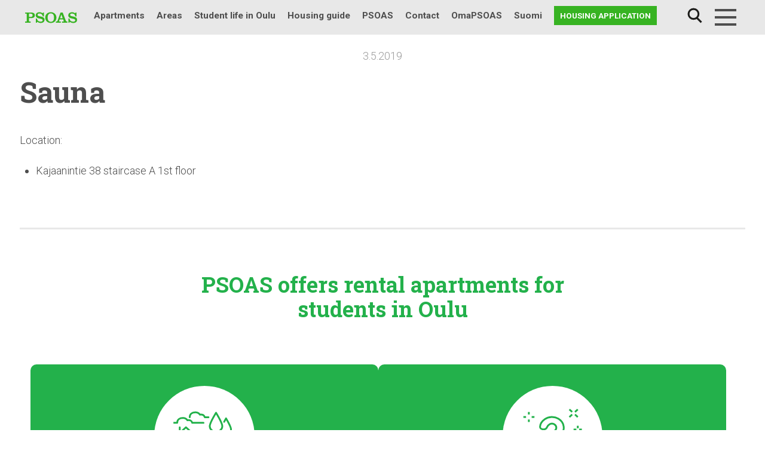

--- FILE ---
content_type: text/html; charset=UTF-8
request_url: https://www.psoas.fi/en/location-services/sauna-53/
body_size: 10831
content:
<!doctype html>
<html lang="en-GB">
<head>
	<meta charset="UTF-8">
	<meta name="viewport" content="width=device-width, initial-scale=1">
  <link rel="profile" href="http://gmpg.org/xfn/11">
	<link rel="stylesheet" href="https://stackpath.bootstrapcdn.com/bootstrap/4.2.1/css/bootstrap.min.css" integrity="sha384-GJzZqFGwb1QTTN6wy59ffF1BuGJpLSa9DkKMp0DgiMDm4iYMj70gZWKYbI706tWS" crossorigin="anonymous">
	<!-- Google Tag Manager -->
	<script>(function(w,d,s,l,i){w[l]=w[l]||[];w[l].push({'gtm.start':
	new Date().getTime(),event:'gtm.js'});var f=d.getElementsByTagName(s)[0],
	j=d.createElement(s),dl=l!='dataLayer'?'&l='+l:'';j.async=true;j.src=
	'https://www.googletagmanager.com/gtm.js?id='+i+dl;f.parentNode.insertBefore(j,f);
	})(window,document,'script','dataLayer','GTM-N8SD2RT');</script>
	<!-- End Google Tag Manager -->
	<!-- Facebook Pixel Code -->
	<script>
	  !function(f,b,e,v,n,t,s)
	  {if(f.fbq)return;n=f.fbq=function(){n.callMethod?
	  n.callMethod.apply(n,arguments):n.queue.push(arguments)};
	  if(!f._fbq)f._fbq=n;n.push=n;n.loaded=!0;n.version='2.0';
	  n.queue=[];t=b.createElement(e);t.async=!0;
	  t.src=v;s=b.getElementsByTagName(e)[0];
	  s.parentNode.insertBefore(t,s)}(window, document,'script',
	  'https://connect.facebook.net/en_US/fbevents.js');
	  fbq('init', '858505798173327');
	  fbq('track', 'PageView');
	</script>
	<noscript>
	  <img height="1" width="1" style="display:none"
	       src="https://www.facebook.com/tr?id=858505798173327&ev=PageView&noscript=1"/>
	</noscript>
	<!-- End Facebook Pixel Code -->
  <title>Sauna | PSOAS</title>
<link rel="alternate" href="https://www.psoas.fi/kohdepalvelut/sauna-8/" hreflang="fi" />
<link rel="alternate" href="https://www.psoas.fi/en/location-services/sauna-53/" hreflang="en" />

<!-- The SEO Framework by Sybre Waaijer -->
<meta name="description" content="Location&#8230;" />
<meta property="og:locale" content="en_GB" />
<meta property="og:type" content="website" />
<meta property="og:title" content="Sauna | PSOAS" />
<meta property="og:description" content="Location&#8230;" />
<meta property="og:url" content="https://www.psoas.fi/en/location-services/sauna-53/" />
<meta property="og:site_name" content="PSOAS" />
<meta name="twitter:card" content="summary_large_image" />
<meta name="twitter:title" content="Sauna | PSOAS" />
<meta name="twitter:description" content="Location&#8230;" />
<link rel="canonical" href="https://www.psoas.fi/en/location-services/sauna-53/" />
<script type="application/ld+json">{"@context":"https://schema.org","@type":"BreadcrumbList","itemListElement":[{"@type":"ListItem","position":1,"item":{"@id":"https://www.psoas.fi/en/","name":"Student housing in Oulu | PSOAS"}},{"@type":"ListItem","position":2,"item":{"@id":"https://www.psoas.fi/en/location-services/sauna-53/","name":"Sauna"}}]}</script>
<!-- / The SEO Framework by Sybre Waaijer | 4.95ms meta | 0.21ms boot -->

<link rel='dns-prefetch' href='//maps.googleapis.com' />
<link rel='dns-prefetch' href='//fonts.googleapis.com' />
<link rel="alternate" type="application/rss+xml" title="PSOAS &raquo; Feed" href="https://www.psoas.fi/en/feed/" />
<link rel="alternate" type="application/rss+xml" title="PSOAS &raquo; Comments Feed" href="https://www.psoas.fi/en/comments/feed/" />
<link rel='stylesheet' id='wp-block-library-css'  href='https://www.psoas.fi/wp-includes/css/dist/block-library/style.min.css?ver=6.0.11' type='text/css' media='all' />
<style id='wp-block-library-theme-inline-css' type='text/css'>
.wp-block-audio figcaption{color:#555;font-size:13px;text-align:center}.is-dark-theme .wp-block-audio figcaption{color:hsla(0,0%,100%,.65)}.wp-block-code{border:1px solid #ccc;border-radius:4px;font-family:Menlo,Consolas,monaco,monospace;padding:.8em 1em}.wp-block-embed figcaption{color:#555;font-size:13px;text-align:center}.is-dark-theme .wp-block-embed figcaption{color:hsla(0,0%,100%,.65)}.blocks-gallery-caption{color:#555;font-size:13px;text-align:center}.is-dark-theme .blocks-gallery-caption{color:hsla(0,0%,100%,.65)}.wp-block-image figcaption{color:#555;font-size:13px;text-align:center}.is-dark-theme .wp-block-image figcaption{color:hsla(0,0%,100%,.65)}.wp-block-pullquote{border-top:4px solid;border-bottom:4px solid;margin-bottom:1.75em;color:currentColor}.wp-block-pullquote__citation,.wp-block-pullquote cite,.wp-block-pullquote footer{color:currentColor;text-transform:uppercase;font-size:.8125em;font-style:normal}.wp-block-quote{border-left:.25em solid;margin:0 0 1.75em;padding-left:1em}.wp-block-quote cite,.wp-block-quote footer{color:currentColor;font-size:.8125em;position:relative;font-style:normal}.wp-block-quote.has-text-align-right{border-left:none;border-right:.25em solid;padding-left:0;padding-right:1em}.wp-block-quote.has-text-align-center{border:none;padding-left:0}.wp-block-quote.is-large,.wp-block-quote.is-style-large,.wp-block-quote.is-style-plain{border:none}.wp-block-search .wp-block-search__label{font-weight:700}:where(.wp-block-group.has-background){padding:1.25em 2.375em}.wp-block-separator.has-css-opacity{opacity:.4}.wp-block-separator{border:none;border-bottom:2px solid;margin-left:auto;margin-right:auto}.wp-block-separator.has-alpha-channel-opacity{opacity:1}.wp-block-separator:not(.is-style-wide):not(.is-style-dots){width:100px}.wp-block-separator.has-background:not(.is-style-dots){border-bottom:none;height:1px}.wp-block-separator.has-background:not(.is-style-wide):not(.is-style-dots){height:2px}.wp-block-table thead{border-bottom:3px solid}.wp-block-table tfoot{border-top:3px solid}.wp-block-table td,.wp-block-table th{padding:.5em;border:1px solid;word-break:normal}.wp-block-table figcaption{color:#555;font-size:13px;text-align:center}.is-dark-theme .wp-block-table figcaption{color:hsla(0,0%,100%,.65)}.wp-block-video figcaption{color:#555;font-size:13px;text-align:center}.is-dark-theme .wp-block-video figcaption{color:hsla(0,0%,100%,.65)}.wp-block-template-part.has-background{padding:1.25em 2.375em;margin-top:0;margin-bottom:0}
</style>
<style id='global-styles-inline-css' type='text/css'>
body{--wp--preset--color--black: #000000;--wp--preset--color--cyan-bluish-gray: #abb8c3;--wp--preset--color--white: #ffffff;--wp--preset--color--pale-pink: #f78da7;--wp--preset--color--vivid-red: #cf2e2e;--wp--preset--color--luminous-vivid-orange: #ff6900;--wp--preset--color--luminous-vivid-amber: #fcb900;--wp--preset--color--light-green-cyan: #7bdcb5;--wp--preset--color--vivid-green-cyan: #00d084;--wp--preset--color--pale-cyan-blue: #8ed1fc;--wp--preset--color--vivid-cyan-blue: #0693e3;--wp--preset--color--vivid-purple: #9b51e0;--wp--preset--gradient--vivid-cyan-blue-to-vivid-purple: linear-gradient(135deg,rgba(6,147,227,1) 0%,rgb(155,81,224) 100%);--wp--preset--gradient--light-green-cyan-to-vivid-green-cyan: linear-gradient(135deg,rgb(122,220,180) 0%,rgb(0,208,130) 100%);--wp--preset--gradient--luminous-vivid-amber-to-luminous-vivid-orange: linear-gradient(135deg,rgba(252,185,0,1) 0%,rgba(255,105,0,1) 100%);--wp--preset--gradient--luminous-vivid-orange-to-vivid-red: linear-gradient(135deg,rgba(255,105,0,1) 0%,rgb(207,46,46) 100%);--wp--preset--gradient--very-light-gray-to-cyan-bluish-gray: linear-gradient(135deg,rgb(238,238,238) 0%,rgb(169,184,195) 100%);--wp--preset--gradient--cool-to-warm-spectrum: linear-gradient(135deg,rgb(74,234,220) 0%,rgb(151,120,209) 20%,rgb(207,42,186) 40%,rgb(238,44,130) 60%,rgb(251,105,98) 80%,rgb(254,248,76) 100%);--wp--preset--gradient--blush-light-purple: linear-gradient(135deg,rgb(255,206,236) 0%,rgb(152,150,240) 100%);--wp--preset--gradient--blush-bordeaux: linear-gradient(135deg,rgb(254,205,165) 0%,rgb(254,45,45) 50%,rgb(107,0,62) 100%);--wp--preset--gradient--luminous-dusk: linear-gradient(135deg,rgb(255,203,112) 0%,rgb(199,81,192) 50%,rgb(65,88,208) 100%);--wp--preset--gradient--pale-ocean: linear-gradient(135deg,rgb(255,245,203) 0%,rgb(182,227,212) 50%,rgb(51,167,181) 100%);--wp--preset--gradient--electric-grass: linear-gradient(135deg,rgb(202,248,128) 0%,rgb(113,206,126) 100%);--wp--preset--gradient--midnight: linear-gradient(135deg,rgb(2,3,129) 0%,rgb(40,116,252) 100%);--wp--preset--duotone--dark-grayscale: url('#wp-duotone-dark-grayscale');--wp--preset--duotone--grayscale: url('#wp-duotone-grayscale');--wp--preset--duotone--purple-yellow: url('#wp-duotone-purple-yellow');--wp--preset--duotone--blue-red: url('#wp-duotone-blue-red');--wp--preset--duotone--midnight: url('#wp-duotone-midnight');--wp--preset--duotone--magenta-yellow: url('#wp-duotone-magenta-yellow');--wp--preset--duotone--purple-green: url('#wp-duotone-purple-green');--wp--preset--duotone--blue-orange: url('#wp-duotone-blue-orange');--wp--preset--font-size--small: 13px;--wp--preset--font-size--medium: 20px;--wp--preset--font-size--large: 36px;--wp--preset--font-size--x-large: 42px;--wp--preset--font-size--normal: 16px;}.has-black-color{color: var(--wp--preset--color--black) !important;}.has-cyan-bluish-gray-color{color: var(--wp--preset--color--cyan-bluish-gray) !important;}.has-white-color{color: var(--wp--preset--color--white) !important;}.has-pale-pink-color{color: var(--wp--preset--color--pale-pink) !important;}.has-vivid-red-color{color: var(--wp--preset--color--vivid-red) !important;}.has-luminous-vivid-orange-color{color: var(--wp--preset--color--luminous-vivid-orange) !important;}.has-luminous-vivid-amber-color{color: var(--wp--preset--color--luminous-vivid-amber) !important;}.has-light-green-cyan-color{color: var(--wp--preset--color--light-green-cyan) !important;}.has-vivid-green-cyan-color{color: var(--wp--preset--color--vivid-green-cyan) !important;}.has-pale-cyan-blue-color{color: var(--wp--preset--color--pale-cyan-blue) !important;}.has-vivid-cyan-blue-color{color: var(--wp--preset--color--vivid-cyan-blue) !important;}.has-vivid-purple-color{color: var(--wp--preset--color--vivid-purple) !important;}.has-black-background-color{background-color: var(--wp--preset--color--black) !important;}.has-cyan-bluish-gray-background-color{background-color: var(--wp--preset--color--cyan-bluish-gray) !important;}.has-white-background-color{background-color: var(--wp--preset--color--white) !important;}.has-pale-pink-background-color{background-color: var(--wp--preset--color--pale-pink) !important;}.has-vivid-red-background-color{background-color: var(--wp--preset--color--vivid-red) !important;}.has-luminous-vivid-orange-background-color{background-color: var(--wp--preset--color--luminous-vivid-orange) !important;}.has-luminous-vivid-amber-background-color{background-color: var(--wp--preset--color--luminous-vivid-amber) !important;}.has-light-green-cyan-background-color{background-color: var(--wp--preset--color--light-green-cyan) !important;}.has-vivid-green-cyan-background-color{background-color: var(--wp--preset--color--vivid-green-cyan) !important;}.has-pale-cyan-blue-background-color{background-color: var(--wp--preset--color--pale-cyan-blue) !important;}.has-vivid-cyan-blue-background-color{background-color: var(--wp--preset--color--vivid-cyan-blue) !important;}.has-vivid-purple-background-color{background-color: var(--wp--preset--color--vivid-purple) !important;}.has-black-border-color{border-color: var(--wp--preset--color--black) !important;}.has-cyan-bluish-gray-border-color{border-color: var(--wp--preset--color--cyan-bluish-gray) !important;}.has-white-border-color{border-color: var(--wp--preset--color--white) !important;}.has-pale-pink-border-color{border-color: var(--wp--preset--color--pale-pink) !important;}.has-vivid-red-border-color{border-color: var(--wp--preset--color--vivid-red) !important;}.has-luminous-vivid-orange-border-color{border-color: var(--wp--preset--color--luminous-vivid-orange) !important;}.has-luminous-vivid-amber-border-color{border-color: var(--wp--preset--color--luminous-vivid-amber) !important;}.has-light-green-cyan-border-color{border-color: var(--wp--preset--color--light-green-cyan) !important;}.has-vivid-green-cyan-border-color{border-color: var(--wp--preset--color--vivid-green-cyan) !important;}.has-pale-cyan-blue-border-color{border-color: var(--wp--preset--color--pale-cyan-blue) !important;}.has-vivid-cyan-blue-border-color{border-color: var(--wp--preset--color--vivid-cyan-blue) !important;}.has-vivid-purple-border-color{border-color: var(--wp--preset--color--vivid-purple) !important;}.has-vivid-cyan-blue-to-vivid-purple-gradient-background{background: var(--wp--preset--gradient--vivid-cyan-blue-to-vivid-purple) !important;}.has-light-green-cyan-to-vivid-green-cyan-gradient-background{background: var(--wp--preset--gradient--light-green-cyan-to-vivid-green-cyan) !important;}.has-luminous-vivid-amber-to-luminous-vivid-orange-gradient-background{background: var(--wp--preset--gradient--luminous-vivid-amber-to-luminous-vivid-orange) !important;}.has-luminous-vivid-orange-to-vivid-red-gradient-background{background: var(--wp--preset--gradient--luminous-vivid-orange-to-vivid-red) !important;}.has-very-light-gray-to-cyan-bluish-gray-gradient-background{background: var(--wp--preset--gradient--very-light-gray-to-cyan-bluish-gray) !important;}.has-cool-to-warm-spectrum-gradient-background{background: var(--wp--preset--gradient--cool-to-warm-spectrum) !important;}.has-blush-light-purple-gradient-background{background: var(--wp--preset--gradient--blush-light-purple) !important;}.has-blush-bordeaux-gradient-background{background: var(--wp--preset--gradient--blush-bordeaux) !important;}.has-luminous-dusk-gradient-background{background: var(--wp--preset--gradient--luminous-dusk) !important;}.has-pale-ocean-gradient-background{background: var(--wp--preset--gradient--pale-ocean) !important;}.has-electric-grass-gradient-background{background: var(--wp--preset--gradient--electric-grass) !important;}.has-midnight-gradient-background{background: var(--wp--preset--gradient--midnight) !important;}.has-small-font-size{font-size: var(--wp--preset--font-size--small) !important;}.has-medium-font-size{font-size: var(--wp--preset--font-size--medium) !important;}.has-large-font-size{font-size: var(--wp--preset--font-size--large) !important;}.has-x-large-font-size{font-size: var(--wp--preset--font-size--x-large) !important;}
</style>
<link rel='stylesheet' id='pb-accordion-blocks-style-css'  href='https://www.psoas.fi/wp-content/plugins/accordion-blocks/build/index.css?ver=1.5.0' type='text/css' media='all' />
<link rel='stylesheet' id='recycling-points-style-css'  href='https://www.psoas.fi/wp-content/plugins/psoas-recycling-scoreboard/assets/css/psoas-recycling-scoreboard.css?ver=1.0.0' type='text/css' media='all' />
<link rel='stylesheet' id='testimonial-styles-css'  href='https://www.psoas.fi/wp-content/plugins/psoas-testimonials/testimonial-styles.css?ver=6.0.11' type='text/css' media='all' />
<link rel='stylesheet' id='responsive-lightbox-nivo_lightbox-css-css'  href='https://www.psoas.fi/wp-content/plugins/responsive-lightbox-lite/assets/nivo-lightbox/nivo-lightbox.css?ver=6.0.11' type='text/css' media='all' />
<link rel='stylesheet' id='responsive-lightbox-nivo_lightbox-css-d-css'  href='https://www.psoas.fi/wp-content/plugins/responsive-lightbox-lite/assets/nivo-lightbox/themes/default/default.css?ver=6.0.11' type='text/css' media='all' />
<link rel='stylesheet' id='vuokraovi-xml-css'  href='https://www.psoas.fi/wp-content/plugins/vuokraovi-xml/public/css/vuokraovi-xml-public.css?ver=1.0.0' type='text/css' media='all' />
<link rel='stylesheet' id='wp-polls-css'  href='https://www.psoas.fi/wp-content/plugins/wp-polls/polls-css.css?ver=2.77.0' type='text/css' media='all' />
<style id='wp-polls-inline-css' type='text/css'>
.wp-polls .pollbar {
	margin: 1px;
	font-size: 6px;
	line-height: 8px;
	height: 8px;
	background-image: url('https://www.psoas.fi/wp-content/plugins/wp-polls/images/default/pollbg.gif');
	border: 1px solid #c8c8c8;
}

</style>
<link rel='stylesheet' id='wpex-font-awesome-5-css'  href='https://www.psoas.fi/wp-content/plugins/wp-timelines/css/font-awesome-5/css/all.min.css?ver=6.0.11' type='text/css' media='all' />
<link rel='stylesheet' id='wpex-font-awesome-shims-css'  href='https://www.psoas.fi/wp-content/plugins/wp-timelines/css/font-awesome-5/css/v4-shims.min.css?ver=6.0.11' type='text/css' media='all' />
<link rel='stylesheet' id='wpex-google-fonts-css'  href='//fonts.googleapis.com/css?family=Source+Sans+Pro&#038;ver=1.0.0' type='text/css' media='all' />
<link rel='stylesheet' id='wpex-ex_s_lick-css'  href='https://www.psoas.fi/wp-content/plugins/wp-timelines/js/ex_s_lick/ex_s_lick.css?ver=6.0.11' type='text/css' media='all' />
<link rel='stylesheet' id='wpex-ex_s_lick-theme-css'  href='https://www.psoas.fi/wp-content/plugins/wp-timelines/js/ex_s_lick/ex_s_lick-theme.css?ver=6.0.11' type='text/css' media='all' />
<link rel='stylesheet' id='wpex-timeline-animate-css'  href='https://www.psoas.fi/wp-content/plugins/wp-timelines/css/animate.css?ver=6.0.11' type='text/css' media='all' />
<link rel='stylesheet' id='wpex-timeline-css-css'  href='https://www.psoas.fi/wp-content/plugins/wp-timelines/css/style.css?ver=6.0.11' type='text/css' media='all' />
<link rel='stylesheet' id='wpex-timeline-sidebyside-css'  href='https://www.psoas.fi/wp-content/plugins/wp-timelines/css/style-sidebyside.css?ver=6.0.11' type='text/css' media='all' />
<link rel='stylesheet' id='wpex-horiz-css-css'  href='https://www.psoas.fi/wp-content/plugins/wp-timelines/css/horiz-style.css?ver=3.2' type='text/css' media='all' />
<link rel='stylesheet' id='wpex-timeline-dark-css-css'  href='https://www.psoas.fi/wp-content/plugins/wp-timelines/css/dark.css?ver=6.0.11' type='text/css' media='all' />
<style id='wpex-timeline-dark-css-inline-css' type='text/css'>
	.wpextl-loadicon,
    .wpextl-loadicon::before,
	.wpextl-loadicon::after{ border-left-color:#0db14b}
    .wpex-filter > .fa,
    .wpex-endlabel.wpex-loadmore span, .wpex-tltitle.wpex-loadmore span, .wpex-loadmore .loadmore-timeline,
    .wpex-timeline-list.show-icon .wpex-timeline > li:after, .wpex-timeline-list.show-icon .wpex-timeline > li:first-child:before,
    .wpex-timeline-list.show-icon .wpex-timeline.style-center > li .wpex-content-left .wpex-leftdate,
    .wpex-timeline-list.show-icon li .wpex-timeline-icon .fa,
    .wpex .timeline-details .wptl-readmore > a:hover,
    .wpex-spinner > div,
    .wpex.horizontal-timeline .ex_s_lick-prev:hover, .wpex.horizontal-timeline .ex_s_lick-next:hover,
    .wpex.horizontal-timeline .horizontal-content .ex_s_lick-next:hover,
    .wpex.horizontal-timeline .horizontal-content .ex_s_lick-prev:hover,
    .wpex.horizontal-timeline .horizontal-nav li.ex_s_lick-current span.tl-point:before,
    .wpex.horizontal-timeline.tl-hozsteps .horizontal-nav li.ex_s_lick-current span.tl-point i,
    .timeline-navigation a.btn,
    .timeline-navigation div > a,
    .wpex.horizontal-timeline.ex-multi-item .horizontal-nav li .wpex_point:before,
    .wpex.horizontal-timeline.ex-multi-item .horizontal-nav li.ex_s_lick-current .wpex_point:before,
    .wpex.wpex-horizontal-3.ex-multi-item .horizontal-nav  h2 a,
    .wpex-timeline-list:not(.show-icon) .wptl-feature-name span,
    .wpex.horizontal-timeline.ex-multi-item:not(.wpex-horizontal-4) .horizontal-nav li span.wpex_point,
    .wpex.horizontal-timeline.ex-multi-item:not(.wpex-horizontal-4) .horizontal-nav li span.wpex_point,
    .show-wide_img .wpex-timeline > li .wpex-timeline-time span.tll-date,
    .wpex-timeline-list.show-bg.left-tl li .wpex-timeline-label .wpex-content-left .wpex-leftdate,
    .wpex-timeline-list.show-simple:not(.show-simple-bod) ul li .wpex-timeline-time .tll-date,
    .show-box-color .tlb-time,
    .sidebyside-tl.show-classic span.tll-date,
    .wptl-back-to-list a,
    .wpex-timeline > li .wpex-timeline-icon .fa{ background:#0db14b}
    .wpex-timeline-list.show-icon li .wpex-timeline-icon .fa:before,
    .wpex-filter span.active,
    .wpex-timeline-list.show-simple.show-simple-bod ul li .wpex-timeline-time .tll-date,
    .wpex-timeline-list.show-simple .wptl-readmore-center a,
    .wpex.horizontal-timeline .ex_s_lick-prev, .wpex.horizontal-timeline .ex_s_lick-next,
    .wpex.horizontal-timeline.tl-hozsteps .horizontal-nav li.prev_item:not(.ex_s_lick-current) span.tl-point i,
    .wpex.horizontal-timeline.ex-multi-item .horizontal-nav li span.wpex_point i,
    .wpex-timeline-list.show-clean .wpex-timeline > li .wpex-timeline-label h2,
    .wpex-timeline-list.show-simple li .wpex-timeline-icon .fa:not(.no-icon):before,
    .wpex.horizontal-timeline .extl-hoz-sbs .horizontal-nav li span.tl-point i,
    .show-wide_img.left-tl .wpex-timeline > li .wpex-timeline-icon .fa:not(.no-icon):not(.icon-img):before,
    .wpex-timeline > li .wpex-timeline-time span:last-child{ color:#0db14b}
    .wpex .timeline-details .wptl-readmore > a,
    .wpex.horizontal-timeline .ex_s_lick-prev:hover, .wpex.horizontal-timeline .ex_s_lick-next:hover,
    .wpex.horizontal-timeline .horizontal-content .ex_s_lick-next:hover,
    .wpex.horizontal-timeline .horizontal-content .ex_s_lick-prev:hover,
    .wpex.horizontal-timeline .horizontal-nav li.ex_s_lick-current span.tl-point:before,
    .wpex.horizontal-timeline .ex_s_lick-prev, .wpex.horizontal-timeline .ex_s_lick-next,
    .wpex.horizontal-timeline .timeline-pos-select,
    .wpex.horizontal-timeline .horizontal-nav li.prev_item span.tl-point:before,
    .wpex.horizontal-timeline.tl-hozsteps .horizontal-nav li.ex_s_lick-current span.tl-point i,
    .wpex.horizontal-timeline.tl-hozsteps .timeline-hr, .wpex.horizontal-timeline.tl-hozsteps .timeline-pos-select,
    .wpex.horizontal-timeline.tl-hozsteps .horizontal-nav li.prev_item span.tl-point i,
    .wpex-timeline-list.left-tl.show-icon .wptl-feature-name,
    .wpex-timeline-list.show-icon .wptl-feature-name span,
    .wpex.horizontal-timeline.ex-multi-item .horizontal-nav li span.wpex_point i,
    .wpex.horizontal-timeline.ex-multi-item.wpex-horizontal-4 .wpextt_templates .wptl-readmore a,
    .wpex-timeline-list.show-box-color .style-center > li:nth-child(odd) .wpex-timeline-label,
	.wpex-timeline-list.show-box-color .style-center > li .wpex-timeline-label,
	.wpex-timeline-list.show-box-color .style-center > li:nth-child(odd) .wpex-timeline-icon .fa:after,
    .extl-lb .gslide-description.description-right h3.lb-title:after,
    .wpex.horizontal-timeline.ex-multi-item .extl-hoz-sbs.style-7 .extl-sbd-details,
	.wpex-timeline-list.show-box-color li .wpex-timeline-icon i:after,
    .wpex.horizontal-timeline .extl-hoz-sbs .horizontal-nav li span.tl-point i,
    .wpex.wpex-horizontal-3.ex-multi-item .horizontal-nav .wpextt_templates .wptl-readmore a{border-color: #0db14b;}
    .wpex-timeline > li .wpex-timeline-label:before,
    .show-wide_img .wpex-timeline > li .wpex-timeline-time span.tll-date:before, 
    .wpex-timeline > li .wpex-timeline-label:before,
    .wpex-timeline-list.show-wide_img.left-tl .wpex-timeline > li .wpex-timeline-time span.tll-date:before,
    .wpex-timeline-list.show-icon.show-bg .wpex-timeline > li .wpex-timeline-label:after,
    .wpex-timeline-list.show-icon .wpex-timeline.style-center > li .wpex-timeline-label:after
    {border-right-color: #0db14b;}
    .wpex-filter span,
    .wpex-timeline > li .wpex-timeline-label{border-left-color: #0db14b;}
    .wpex-timeline-list.show-wide_img .wpex-timeline > li .timeline-details,
    .wpex.horizontal-timeline.ex-multi-item:not(.wpex-horizontal-4) .horizontal-nav li span.wpex_point:after{border-top-color: #0db14b;}
    .wpex.wpex-horizontal-3.ex-multi-item .wpex-timeline-label .timeline-details:after{border-bottom-color: #0db14b;}
    @media (min-width: 768px){
        .wpex-timeline.style-center > li:nth-child(odd) .wpex-timeline-label{border-right-color: #0db14b;}
        .show-wide_img .wpex-timeline > li:nth-child(even) .wpex-timeline-time span.tll-date:before,
        .wpex-timeline.style-center > li:nth-child(odd) .wpex-timeline-label:before,
        .wpex-timeline-list.show-icon .style-center > li:nth-child(odd) .wpex-timeline-label:after{border-left-color: #0db14b;}
    }
	.tlct-shortdes h2 a {
	pointer-events: none;
}
</style>
<link rel='stylesheet' id='search-filter-plugin-styles-css'  href='https://www.psoas.fi/wp-content/plugins/search-filter-pro/public/assets/css/search-filter.min.css?ver=2.5.1' type='text/css' media='all' />
<link rel='stylesheet' id='styles-css'  href='https://www.psoas.fi/wp-content/themes/psoas18/css/global.css?ver=1759299762' type='text/css' media='all' />
<script type='text/javascript' src='https://www.psoas.fi/wp-includes/js/jquery/jquery.min.js?ver=3.6.0' id='jquery-core-js'></script>
<script type='text/javascript' src='https://www.psoas.fi/wp-includes/js/jquery/jquery-migrate.min.js?ver=3.3.2' id='jquery-migrate-js'></script>
<script type='text/javascript' src='https://www.psoas.fi/wp-content/plugins/responsive-lightbox-lite/assets/nivo-lightbox/nivo-lightbox.min.js?ver=6.0.11' id='responsive-lightbox-nivo_lightbox-js'></script>
<script type='text/javascript' id='responsive-lightbox-lite-script-js-extra'>
/* <![CDATA[ */
var rllArgs = {"script":"nivo_lightbox","selector":"lightbox","custom_events":""};
/* ]]> */
</script>
<script type='text/javascript' src='https://www.psoas.fi/wp-content/plugins/responsive-lightbox-lite/assets/inc/script.js?ver=6.0.11' id='responsive-lightbox-lite-script-js'></script>
<script type='text/javascript' src='https://www.psoas.fi/wp-content/plugins/vuokraovi-xml/public/js/vuokraovi-xml-public.js?ver=1.0.0' id='vuokraovi-xml-js'></script>
<script type='text/javascript' id='search-filter-plugin-build-js-extra'>
/* <![CDATA[ */
var SF_LDATA = {"ajax_url":"https:\/\/www.psoas.fi\/wp-admin\/admin-ajax.php","home_url":"https:\/\/www.psoas.fi\/"};
/* ]]> */
</script>
<script type='text/javascript' src='https://www.psoas.fi/wp-content/plugins/search-filter-pro/public/assets/js/search-filter-build.min.js?ver=2.5.1' id='search-filter-plugin-build-js'></script>
<script type='text/javascript' src='https://www.psoas.fi/wp-content/plugins/search-filter-pro/public/assets/js/chosen.jquery.min.js?ver=2.5.1' id='search-filter-plugin-chosen-js'></script>
<script type='text/javascript' src='https://www.psoas.fi/wp-content/themes/psoas18/js/psoas_megamenu.js?ver=6.0.11' id='psoas_megamenu-js'></script>
<script type='text/javascript' id='psoas_huoneistohaku-js-extra'>
/* <![CDATA[ */
var psoas_huoneistohaku_settings = {"ajax_url":"https:\/\/www.psoas.fi\/wp-admin\/admin-ajax.php"};
/* ]]> */
</script>
<script type='text/javascript' src='https://www.psoas.fi/wp-content/themes/psoas18/js/psoas_huoneistohaku.js?ver=6.0.11' id='psoas_huoneistohaku-js'></script>
<link rel="https://api.w.org/" href="https://www.psoas.fi/wp-json/" /><link rel="EditURI" type="application/rsd+xml" title="RSD" href="https://www.psoas.fi/xmlrpc.php?rsd" />
<link rel="wlwmanifest" type="application/wlwmanifest+xml" href="https://www.psoas.fi/wp-includes/wlwmanifest.xml" /> 
<link rel="alternate" type="application/json+oembed" href="https://www.psoas.fi/wp-json/oembed/1.0/embed?url=https%3A%2F%2Fwww.psoas.fi%2Fen%2Flocation-services%2Fsauna-53%2F" />
<link rel="alternate" type="text/xml+oembed" href="https://www.psoas.fi/wp-json/oembed/1.0/embed?url=https%3A%2F%2Fwww.psoas.fi%2Fen%2Flocation-services%2Fsauna-53%2F&#038;format=xml" />
	<style>
	fi, en {
		display:none;
		margin:0;
		padding:0;
		border:0; 
	}
	html[lang="fi"] fi {
		display: inline;
	}
	html[lang="en-GB"] en,
	html[lang="en-US"] en,
	html[lang="en"] en {
		display: inline;
	}
	</style>
	<script>
	( function( $ ) {
		$(function() {
			var lang = '';
			$("fi, en").each(function(){
				lang = this['nodeName'].toLowerCase();
				$(this).attr("lang", lang);
			});

			var optioncontent, newstr, content;
			var locale = typeof langjs !== 'undefined' ? langjs['pll_locale'] : 'fi';
			
			var regex = new RegExp('\<' + locale +'.*?>(.*?)<\/'+ locale +'>+');
			$("select option").each(function(){
				optioncontent = $(this).text();
				newstr = optioncontent.match(regex);
				if (newstr === null){return};
				content = newstr[0].replace(/<\/?[^>]+(>|$)/g, "");
				$(this).text(content);
			});
		});
	})( jQuery );
	</script>
	<link rel="icon" href="https://www.psoas.fi/wp-content/uploads/2019/01/cropped-psoas-favicon-150x150.png" sizes="32x32" />
<link rel="icon" href="https://www.psoas.fi/wp-content/uploads/2019/01/cropped-psoas-favicon-300x300.png" sizes="192x192" />
<link rel="apple-touch-icon" href="https://www.psoas.fi/wp-content/uploads/2019/01/cropped-psoas-favicon-300x300.png" />
<meta name="msapplication-TileImage" content="https://www.psoas.fi/wp-content/uploads/2019/01/cropped-psoas-favicon-300x300.png" />
		<style type="text/css" id="wp-custom-css">
			body.page-id-47296, body.page-id-58260 {
	background-color: #f2f2f2;
}

body.page-id-47296 .page-content, body.page-id-58260 .page-content {
	max-width: 1000px !important;
}
.wpex-timeline-label {
	border: 0 !important;
	box-shadow: none !important;
}
.timeline-details .img-left {
	width: 100% !important;
	margin-bottom: 20px !important;
}
.tlday {
	float: none !important;
	font-size: 50px !important;
	font-family: "Roboto Slab", serif !important;
}
.wpex-leftdate div {
	display: none !important;
}
.wpex-leftdate {
	text-align: center !important;
}


.wpex-timeline-list.show-icon .wpex-timeline > li:after, .wpex-timeline-list.show-icon .wpex-timeline > li:first-child:before {
	background-color: #0DB14B !important;
}
.tlct-shortdes h2 a {
	font-family: "Roboto Slab", serif !important;
    font-size: 1.5rem !important;
	text-transform: none;
	font-weight: bold !important;
	color: #0DB14B !important;
}
.tlct-shortdes p {
	font-family: "Roboto", sans-serif !important;
	margin-bottom: 10px !important;
}
@media (min-width:782px) {
.wp-block-columns {
flex-wrap: wrap!important;
}
}

.page-id-4000 h1.entry-title {
  display: none !important;
}

.page-id-10706 h1.entry-title {
  display: none !important;
}

/* Vastuullisuus */

body.page-template-page-vastuullisuus .page-header {
	 display: none;
}
 body.page-template-page-vastuullisuus.page-child .banner {
	 height: auto;
}
 body.page-template-page-vastuullisuus .banner {
	 height: 100vh;
}
 @media (max-width: 991px) {
	 body.page-template-page-vastuullisuus .banner {
		 height: auto;
	}
}
 body.page-template-page-vastuullisuus .banner__image {
	 height: 100%;
	 padding: 150px 0 100px 0;
}
 body.page-template-page-vastuullisuus .banner__image.has-content::before {
	 background: none;
}
 body.page-template-page-vastuullisuus .banner__otsikko {
	 text-align: center;
	 max-width: 940px;
}
 body.page-template-page-vastuullisuus .banner__otsikko__yla {
	 font-size: 3rem;
	 margin-bottom: 2rem;
}
 body.page-template-page-vastuullisuus .banner__otsikko__ala {
	 font-size: 1rem;
	 font-family: 'Roboto', sans-serif;
}
 body.page-template-page-vastuullisuus .banner__ankkurit {
	 display: flex;
	 gap: 1rem;
	 margin-top: 2rem;
	 justify-content: center;
	 flex-wrap: wrap;
}
 body.page-template-page-vastuullisuus .banner__ankkurit a {
	 background: 0 0;
	 border-radius: 0;
	 padding: 8px 15px 6px;
	 border: solid 1px currentColor;
	 text-transform: uppercase;
	 font-weight: 400;
	 font-size: 1rem;
	 letter-spacing: 0.5px;
	 text-wrap: nowrap;
	 width: auto;
}
 body.page-template-page-vastuullisuus hr.wp-block-separator {
	 width: 100% !important;
	 height: 2px;
	 background: #0db14b;
	 margin: 5rem 0 !important;
}
 body.page-template-page-vastuullisuus .page-content {
	 max-width: 940px;
}
 body.page-template-page-vastuullisuus h2 {
	 margin: 0 0 1.5rem 0;
	 font-size: 2.25rem;
	 color: #0db14b;
	 scroll-margin-top: 5rem;
}
 body.page-template-page-vastuullisuus h4 {
	 margin: 0 0 1.5rem 0;
	 font-size: 1rem;
	 text-transform: uppercase;
	 letter-spacing: 0.05em;
	 font-weight: 900;
	 scroll-margin-top: 5rem;
}
 body.page-template-page-vastuullisuus p {
	 line-height: 1.5;
}
 body.page-template-page-vastuullisuus .has-medium-font-size {
	 font-size: 1.5rem;
	 font-family: 'Roboto', sans-serif;
	 line-height: 1.5;
}
body.page-id-129779 .wp-block-button__link {
	color:#4e4e4e !important;
}
body.page-id-129779 .is-style-success .wp-block-button__link {
	color:#fff;
}
		</style>
			<script src="https://www.psoas.fi/wp-content/themes/psoas18/js/jquery.matchHeight-min.js"></script>
	<link rel="stylesheet" href="https://www.psoas.fi/wp-content/themes/psoas18/css/styles.css" />
	<!-- Google tag (gtag.js) -->
	<script async src="https://www.googletagmanager.com/gtag/js?id=G-5R0V07B0RE"></script>
	<script>
		window.dataLayer = window.dataLayer || [];
		function gtag(){dataLayer.push(arguments);}
		gtag('js', new Date());

		gtag('config', 'G-5R0V07B0RE');
	</script>
</head>
<body class="kohdepalvelut-template-default single single-kohdepalvelut postid-20014 single-format-standard wp-custom-logo wp-embed-responsive">
	<!-- Google Tag Manager (noscript) -->
	<noscript><iframe src="https://www.googletagmanager.com/ns.html?id=GTM-N8SD2RT"
	height="0" width="0" style="display:none;visibility:hidden"></iframe></noscript>
	<!-- End Google Tag Manager (noscript) -->
<header id="site-header" class="site-header" role="banner">
	<button id="nav-toggle" style="display: none !important;"></button>
	<div class="site-header__container">
		<div id="logo">
			<a href="https://www.psoas.fi/en/" class="custom-logo-link" rel="home"><img src="https://www.psoas.fi/wp-content/uploads/2018/06/psoas_logo_vaaka_brand.svg" class="custom-logo" alt="PSOAS" /></a>		</div>

		<div class="menu main-navigation-wrapper" id="main-navigation-wrapper">
			<button id="megamenu-toggle-button-mobile" class="megamenu-toggle" type="button" aria-label="Menu">
				<svg xmlns="http://www.w3.org/2000/svg" viewBox="0 0 48 48" width="48" height="48"><g fill="#607d8b"><path d="M6 22h36v4H6zM6 10h36v4H6zM6 34h36v4H6z"/></g></svg>
			 	<span class="hamburger-box">
					<span class="hamburger-inner"></span>
				</span>
				<span id="nav-toggle-label" class="screen-reader-text" aria-label="Menu">Menu</span>
			</button>
			<button id="megamenu-toggle-button-desktop" class="megamenu-toggle" type="button" aria-label="Menu">
				<svg xmlns="http://www.w3.org/2000/svg" viewBox="0 0 48 48" width="48" height="48"><g fill="#607d8b"><path d="M6 22h36v4H6zM6 10h36v4H6zM6 34h36v4H6z"/></g></svg>
			 	<span class="hamburger-box">
					<span class="hamburger-inner"></span>
				</span>
				<span id="nav-toggle-label" class="screen-reader-text" aria-label="Menu">Menu</span>
			</button>

			<nav id="nav" class="nav-primary" role="navigation">
				<ul class="menu-items"><li id="menu-item-15166" class="menu-item menu-item-type-custom menu-item-object-custom menu-item-15166"><a href="/en/apartments">Apartments</a></li>
<li id="menu-item-10749" class="menu-item menu-item-type-post_type menu-item-object-page menu-item-10749"><a href="https://www.psoas.fi/en/areas/">Areas</a></li>
<li id="menu-item-87731" class="menu-item menu-item-type-post_type menu-item-object-page menu-item-has-children menu-item-87731"><a href="https://www.psoas.fi/en/50-years-of-student-life-in-oulu/">Student life in Oulu</a>
<ul class="sub-menu">
	<li id="menu-item-88621" class="menu-item menu-item-type-post_type menu-item-object-page menu-item-88621"><a href="https://www.psoas.fi/en/50-years-of-student-life-in-oulu/">Student life in Oulu</a></li>
	<li id="menu-item-45081" class="menu-item menu-item-type-post_type menu-item-object-page menu-item-45081"><a href="https://www.psoas.fi/en/tenant-committee/">Tenant Committee</a></li>
	<li id="menu-item-45082" class="menu-item menu-item-type-post_type menu-item-object-page menu-item-45082"><a href="https://www.psoas.fi/en/flat-exchange/">PSOAS Flat Exchange</a></li>
	<li id="menu-item-88618" class="menu-item menu-item-type-post_type menu-item-object-page menu-item-88618"><a href="https://www.psoas.fi/en/solumate-stories/">Solumate stories</a></li>
	<li id="menu-item-88619" class="menu-item menu-item-type-post_type menu-item-object-page menu-item-88619"><a href="https://www.psoas.fi/en/solumate/">Solumate-ing</a></li>
</ul>
</li>
<li id="menu-item-45085" class="menu-item menu-item-type-custom menu-item-object-custom menu-item-45085"><a href="https://www.psoas.fi/en/housing-guide/">Housing guide</a></li>
<li id="menu-item-15936" class="menu-item menu-item-type-post_type menu-item-object-page menu-item-has-children menu-item-15936"><a href="https://www.psoas.fi/en/general-information/">PSOAS</a>
<ul class="sub-menu">
	<li id="menu-item-10757" class="menu-item menu-item-type-post_type menu-item-object-page menu-item-10757"><a href="https://www.psoas.fi/en/general-information/">PSOAS: Affordable Student Living in Oulu</a></li>
	<li id="menu-item-149138" class="menu-item menu-item-type-post_type menu-item-object-page menu-item-149138"><a href="https://www.psoas.fi/en/strategy/">Strategy</a></li>
	<li id="menu-item-10756" class="menu-item menu-item-type-post_type menu-item-object-page menu-item-10756"><a href="https://www.psoas.fi/en/general-information/the-values-of-psoas/">The Values of PSOAS</a></li>
	<li id="menu-item-140571" class="menu-item menu-item-type-post_type menu-item-object-page menu-item-140571"><a href="https://www.psoas.fi/en/responsibility/">Responsibility</a></li>
	<li id="menu-item-10751" class="menu-item menu-item-type-post_type menu-item-object-page menu-item-10751"><a href="https://www.psoas.fi/en/general-information/history-of-psoas/">History of PSOAS</a></li>
	<li id="menu-item-10754" class="menu-item menu-item-type-post_type menu-item-object-page menu-item-10754"><a href="https://www.psoas.fi/en/general-information/renovations/">Construction</a></li>
	<li id="menu-item-10755" class="menu-item menu-item-type-post_type menu-item-object-page menu-item-10755"><a href="https://www.psoas.fi/en/general-information/terms-of-use-and-data-protection/">Terms of use and data protection</a></li>
	<li id="menu-item-15858" class="menu-item menu-item-type-post_type menu-item-object-page menu-item-15858"><a href="https://www.psoas.fi/en/general-information/forms/">Forms</a></li>
</ul>
</li>
<li id="menu-item-15872" class="menu-item menu-item-type-post_type menu-item-object-page menu-item-15872"><a href="https://www.psoas.fi/en/contact/">Contact</a></li>
<li id="menu-item-16164" class="menu-item menu-item-type-custom menu-item-object-custom menu-item-16164"><a href="https://omapsoas.fi/login">OmaPSOAS</a></li>
<li id="menu-item-10785-fi" class="lang-item lang-item-309 lang-item-fi lang-item-first menu-item menu-item-type-custom menu-item-object-custom menu-item-10785-fi"><a href="https://www.psoas.fi/kohdepalvelut/sauna-8/" hreflang="fi" lang="fi">Suomi</a></li>
<li id="menu-item-64849" class="button menu-item menu-item-type-post_type menu-item-object-page menu-item-64849"><a href="https://www.psoas.fi/en/housing-application/">Housing application</a></li>
<li id="menu-item-10784" class="menu-search menu-item menu-item-type-custom menu-item-object-custom menu-item-10784"><a href="#search">Search</a></li>
</ul>			</nav>
		</div>
	</div>
	<div class="menu-search-bar hidden">
		<div class="menu-search-bar__container">
		<form role="search" method="get" class="search-form" action="https://www.psoas.fi/en/">
				<label>
					<span class="screen-reader-text">Search for:</span>
					<input type="search" class="search-field" placeholder="Search &hellip;" value="" name="s" />
				</label>
				<input type="submit" class="search-submit" value="Search" />
			</form>		</div>
	</div>
</header>
<div id="megamenu">
	<div class="toiminnot">
		<div class="napit">
							<a class="button" href="https://www.psoas.fi/en/housing-application/">Housing application</a>
					</div>
		<div class="kielet">
			<ul>	<li class="lang-item lang-item-309 lang-item-fi lang-item-first"><a  lang="fi" hreflang="fi" href="https://www.psoas.fi/kohdepalvelut/sauna-8/">Suomi</a></li>
	<li class="lang-item lang-item-323 lang-item-en current-lang"><a  lang="en-GB" hreflang="en-GB" href="https://www.psoas.fi/en/location-services/sauna-53/">English</a></li>
</ul>
		</div>
					<form role="search" method="get" class="search-form" action="https://www.psoas.fi/en">
				<label>
					<span class="screen-reader-text">Search:</span>
					<input type="search" class="search-field" placeholder="Search …" value="" name="s">
				</label>
				<input type="submit" class="search-submit" value="Search">
			</form>
			</div>
	<div class="menu-main-menu-en-container"><ul id="menu-main-menu-en" class="menu"><li class="menu-item menu-item-type-custom menu-item-object-custom menu-item-15166"><a href="/en/apartments">Apartments</a></li>
<li class="menu-item menu-item-type-post_type menu-item-object-page menu-item-10749"><a href="https://www.psoas.fi/en/areas/">Areas</a></li>
<li class="menu-item menu-item-type-post_type menu-item-object-page menu-item-has-children menu-item-87731"><a href="https://www.psoas.fi/en/50-years-of-student-life-in-oulu/">Student life in Oulu</a>
<ul class="sub-menu">
	<li class="menu-item menu-item-type-post_type menu-item-object-page menu-item-88621"><a href="https://www.psoas.fi/en/50-years-of-student-life-in-oulu/">Student life in Oulu</a></li>
	<li class="menu-item menu-item-type-post_type menu-item-object-page menu-item-45081"><a href="https://www.psoas.fi/en/tenant-committee/">Tenant Committee</a></li>
	<li class="menu-item menu-item-type-post_type menu-item-object-page menu-item-45082"><a href="https://www.psoas.fi/en/flat-exchange/">PSOAS Flat Exchange</a></li>
	<li class="menu-item menu-item-type-post_type menu-item-object-page menu-item-88618"><a href="https://www.psoas.fi/en/solumate-stories/">Solumate stories</a></li>
	<li class="menu-item menu-item-type-post_type menu-item-object-page menu-item-88619"><a href="https://www.psoas.fi/en/solumate/">Solumate-ing</a></li>
</ul>
</li>
<li class="menu-item menu-item-type-custom menu-item-object-custom menu-item-45085"><a href="https://www.psoas.fi/en/housing-guide/">Housing guide</a></li>
<li class="menu-item menu-item-type-post_type menu-item-object-page menu-item-has-children menu-item-15936"><a href="https://www.psoas.fi/en/general-information/">PSOAS</a>
<ul class="sub-menu">
	<li class="menu-item menu-item-type-post_type menu-item-object-page menu-item-10757"><a href="https://www.psoas.fi/en/general-information/">PSOAS: Affordable Student Living in Oulu</a></li>
	<li class="menu-item menu-item-type-post_type menu-item-object-page menu-item-149138"><a href="https://www.psoas.fi/en/strategy/">Strategy</a></li>
	<li class="menu-item menu-item-type-post_type menu-item-object-page menu-item-10756"><a href="https://www.psoas.fi/en/general-information/the-values-of-psoas/">The Values of PSOAS</a></li>
	<li class="menu-item menu-item-type-post_type menu-item-object-page menu-item-140571"><a href="https://www.psoas.fi/en/responsibility/">Responsibility</a></li>
	<li class="menu-item menu-item-type-post_type menu-item-object-page menu-item-10751"><a href="https://www.psoas.fi/en/general-information/history-of-psoas/">History of PSOAS</a></li>
	<li class="menu-item menu-item-type-post_type menu-item-object-page menu-item-10754"><a href="https://www.psoas.fi/en/general-information/renovations/">Construction</a></li>
	<li class="menu-item menu-item-type-post_type menu-item-object-page menu-item-10755"><a href="https://www.psoas.fi/en/general-information/terms-of-use-and-data-protection/">Terms of use and data protection</a></li>
	<li class="menu-item menu-item-type-post_type menu-item-object-page menu-item-15858"><a href="https://www.psoas.fi/en/general-information/forms/">Forms</a></li>
</ul>
</li>
<li class="menu-item menu-item-type-post_type menu-item-object-page menu-item-15872"><a href="https://www.psoas.fi/en/contact/">Contact</a></li>
<li class="menu-item menu-item-type-custom menu-item-object-custom menu-item-16164"><a href="https://omapsoas.fi/login">OmaPSOAS</a></li>
<li class="lang-item lang-item-309 lang-item-fi lang-item-first menu-item menu-item-type-custom menu-item-object-custom menu-item-10785-fi"><a href="https://www.psoas.fi/kohdepalvelut/sauna-8/" hreflang="fi" lang="fi">Suomi</a></li>
<li class="button menu-item menu-item-type-post_type menu-item-object-page menu-item-64849"><a href="https://www.psoas.fi/en/housing-application/">Housing application</a></li>
<li class="menu-search menu-item menu-item-type-custom menu-item-object-custom menu-item-10784"><a href="#search">Search</a></li>
</ul></div></div>
<div class="nobanner"></div>





   
   


<main id="main" class="site-main" role="main">

	<header class="page-header">
					<div class="entry-date">
			3.5.2019			</div>
				<h1 class="entry-title">Sauna</h1>
	</header>

	<div class="page-content">
		<p>Location:</p>
<ul>
<li>Kajaanintie 38 staircase A 1st floor</li>
</ul>
				
		
					<div class="alignfull margin-top">

				<div class="container tarjonta">

					<hr/>

					
						<h2>PSOAS offers rental apartments for students in Oulu</h2>

					
					
						<div class="kortit">

							
								<div class="kortti">

									
										<img src="https://www.psoas.fi/wp-content/uploads/2022/03/icon_tutustu_valkoinen.png" alt="" />

									
									
										<p>Learn more about the apartments and areas and fill in the application. PSOAS has shared apartments, studios and bigger apartments.</p>

									
									
										<ul>

											
												<li><a class="button" href="https://www.psoas.fi/en/apartments" target="">Learn more about the apartments</a></li>

											
												<li><a class="button" href="https://www.psoas.fi/en/areas/" target="">Learn more about the areas</a></li>

											
										</ul>

									
								</div>

							
								<div class="kortti">

									
										<img src="https://www.psoas.fi/wp-content/uploads/2022/03/icon_kysymysmerkki_valkoinen.png" alt="" />

									
									
										<p>Read more about the student life at PSOAS and get to know the facts about living, applying and moving in.</p>

									
									
										<ul>

											
												<li><a class="button" href="https://www.psoas.fi/en/50-years-of-student-life-in-oulu/" target="">Learn more about student life</a></li>

											
												<li><a class="button" href="https://www.psoas.fi/en/housing-guide/" target="">Read the PSOAS FAQ</a></li>

											
										</ul>

									
								</div>

							
						</div>

					
				</div>

			</div>
		
			</div>

</main>

    <footer id="site-footer" class="footer site-footer" role="contentinfo">

		<div class="footer__container">
		<div class="footer__col">
			<p><a href="/"><img loading="lazy" class="alignleft wp-image-10355" role="img" src="https://www.psoas.fi/wp-content/uploads/2019/02/psoas-logo-v.svg" alt="" width="80" height="98" /></a></p>
		</div>
		<div class="footer__col">
			<ul>
<li><a href="/en/apartments/">Apartments</a></li>
<li><a href="/en/my-neighbourhood/areas/">Areas</a></li>
<li><a href="/en/forms/">Forms</a></li>
<li><a href="/en/contact/">Contact</a></li>
<li><a href="https://omapsoas.fi/login">OmaPSOAS</a></li>
</ul>
<p>&nbsp;</p>
<p><a href="https://www.instagram.com/psoasfinland/"><img loading="lazy" class="alignnone wp-image-148191 " src="https://www.psoas.fi/wp-content/uploads/2025/12/logoja-1-e1767006828293-300x300.png" alt="" width="47" height="47" srcset="https://www.psoas.fi/wp-content/uploads/2025/12/logoja-1-e1767006828293-300x300.png 300w, https://www.psoas.fi/wp-content/uploads/2025/12/logoja-1-e1767006828293-1024x1024.png 1024w, https://www.psoas.fi/wp-content/uploads/2025/12/logoja-1-e1767006828293-150x150.png 150w, https://www.psoas.fi/wp-content/uploads/2025/12/logoja-1-e1767006828293-768x768.png 768w, https://www.psoas.fi/wp-content/uploads/2025/12/logoja-1-e1767006828293-1536x1536.png 1536w, https://www.psoas.fi/wp-content/uploads/2025/12/logoja-1-e1767006828293-100x100.png 100w, https://www.psoas.fi/wp-content/uploads/2025/12/logoja-1-e1767006828293.png 1702w" sizes="(max-width: 47px) 100vw, 47px" /></a> <a href="https://www.linkedin.com/company/110048413/"><img loading="lazy" class="alignnone wp-image-147311" src="https://www.psoas.fi/wp-content/uploads/2025/12/linkkari-e1764938414486-300x283.png" alt="" width="44" height="41" /></a> <a href="https://www.facebook.com/profile.php?id=100064244580121"><img loading="lazy" class="alignnone  wp-image-148190" src="https://www.psoas.fi/wp-content/uploads/2025/12/logoja-e1767006529938-300x296.png" alt="" width="42" height="42" srcset="https://www.psoas.fi/wp-content/uploads/2025/12/logoja-e1767006529938-300x296.png 300w, https://www.psoas.fi/wp-content/uploads/2025/12/logoja-e1767006529938-1024x1010.png 1024w, https://www.psoas.fi/wp-content/uploads/2025/12/logoja-e1767006529938-150x150.png 150w, https://www.psoas.fi/wp-content/uploads/2025/12/logoja-e1767006529938-768x757.png 768w, https://www.psoas.fi/wp-content/uploads/2025/12/logoja-e1767006529938-1536x1514.png 1536w, https://www.psoas.fi/wp-content/uploads/2025/12/logoja-e1767006529938-100x100.png 100w, https://www.psoas.fi/wp-content/uploads/2025/12/logoja-e1767006529938.png 1702w" sizes="(max-width: 42px) 100vw, 42px" /></a></p>
		</div>
		<div class="footer__col">
			<h3>PSOAS Studio</h3>
<address>Mannenkatu 6 A<br />
90130 Oulu<br />
+358 8 317 3110<br />
asuntotoimisto@psoas.fi</address>
<p><strong>Open</strong><br />
Mon–Fri 10–15</p>
<p><em>To speed up the service, please write your full name and address in your message.</em></p>
		</div>
		<div class="footer__col">
			<h3>PSOAS Lounge</h3>
<address>Paavo Havaksen tie 5<br />
90570 Oulu<br />
+358 8 317 3110<br />
asuntotoimisto@psoas.fi</address>
<p><strong>Open</strong><br />
Mon–Fri 10–15</p>
<p><strong>Lounge is closed during the summer.</strong></p>
<p>&nbsp;</p>
		</div>
	</div>

</footer>
    <script type='text/javascript' src='https://www.psoas.fi/wp-content/plugins/accordion-blocks/js/accordion-blocks.min.js?ver=1.5.0' id='pb-accordion-blocks-frontend-script-js'></script>
<script type='text/javascript' src='https://www.psoas.fi/wp-content/plugins/psoas-recycling-scoreboard/assets/js/psoas-recycling-scoreboard.js?ver=1.0.0' id='recycling-points-script-js'></script>
<script type='text/javascript' id='wp-polls-js-extra'>
/* <![CDATA[ */
var pollsL10n = {"ajax_url":"https:\/\/www.psoas.fi\/wp-admin\/admin-ajax.php","text_wait":"Your last request is still being processed. Please wait a while ...","text_valid":"Please choose a valid poll answer.","text_multiple":"Maximum number of choices allowed: ","show_loading":"1","show_fading":"1"};
/* ]]> */
</script>
<script type='text/javascript' src='https://www.psoas.fi/wp-content/plugins/wp-polls/polls-js.js?ver=2.77.0' id='wp-polls-js'></script>
<script type='text/javascript' src='https://www.psoas.fi/wp-includes/js/jquery/ui/core.min.js?ver=1.13.1' id='jquery-ui-core-js'></script>
<script type='text/javascript' src='https://www.psoas.fi/wp-includes/js/jquery/ui/datepicker.min.js?ver=1.13.1' id='jquery-ui-datepicker-js'></script>
<script type='text/javascript' id='jquery-ui-datepicker-js-after'>
jQuery(function(jQuery){jQuery.datepicker.setDefaults({"closeText":"Close","currentText":"Today","monthNames":["January","February","March","April","May","June","July","August","September","October","November","December"],"monthNamesShort":["Jan","Feb","Mar","Apr","May","Jun","Jul","Aug","Sep","Oct","Nov","Dec"],"nextText":"Next","prevText":"Previous","dayNames":["Sunday","Monday","Tuesday","Wednesday","Thursday","Friday","Saturday"],"dayNamesShort":["Sun","Mon","Tue","Wed","Thu","Fri","Sat"],"dayNamesMin":["S","M","T","W","T","F","S"],"dateFormat":"d.mm.yy","firstDay":1,"isRTL":false});});
</script>
<script type='text/javascript' id='scripts-js-extra'>
/* <![CDATA[ */
var air_light_screenReaderText = {"expand":"Open child menu","collapse":"Close child menu"};
var langjs = {"kartta":"map","Avoin hakemus":"Open application","hakemus-url":"https:\/\/www.psoas.fi\/en\/housing-application\/","pll_locale":"en","aikaa_jaljella":"Time remaining","paivaa":"days","paiva":"day"};
/* ]]> */
</script>
<script type='text/javascript' src='https://www.psoas.fi/wp-content/themes/psoas18/js/all.js?ver=1747741352' id='scripts-js'></script>
<script type='text/javascript' src='https://maps.googleapis.com/maps/api/js?key=AIzaSyAqWVucccTgLd_xCGP2i9SFAmI5yF7Lkc8&#038;ver=1747741352#asyncload' id='googlemap-api-js'></script>
<script type='text/javascript' src='https://www.psoas.fi/wp-content/themes/psoas18/js/hide-application-fields.js?ver=1759298895' id='hide_application_fields-js'></script>
<script type='text/javascript' src='https://www.psoas.fi/wp-content/themes/psoas18/js/override-old-code.js?ver=1759298880' id='override-old-code-js'></script>
<script type='text/javascript'>
(function() {
				var expirationDate = new Date();
				expirationDate.setTime( expirationDate.getTime() + 31536000 * 1000 );
				document.cookie = "pll_language=en; expires=" + expirationDate.toUTCString() + "; path=/; secure; SameSite=Lax";
			}());
</script>

    <script>
      jQuery(document).ready(function() {
        jQuery('.kortti').matchHeight();
      });
    </script>

    <style>

      .banneri img {
        width: 100%;
        max-width: 100%;
        margin-bottom: 1rem;
      }

    </style>

  </body>

</html>
